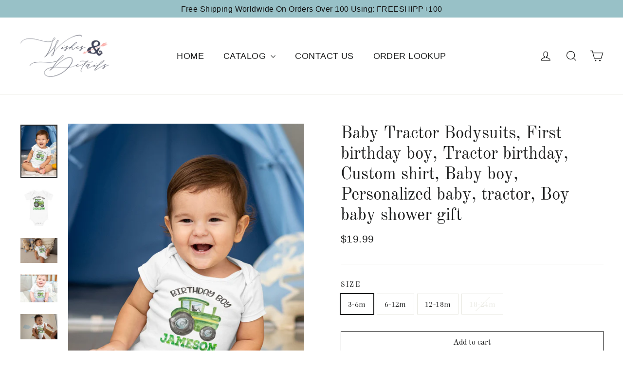

--- FILE ---
content_type: text/css
request_url: https://cdn.podpersonalizer.lotusbod.com/assets/index.31c75018.css
body_size: 668
content:
body{margin:0;font-family:-apple-system,BlinkMacSystemFont,Segoe UI,Roboto,Oxygen,Ubuntu,Cantarell,Fira Sans,Droid Sans,Helvetica Neue,sans-serif;-webkit-font-smoothing:antialiased;-moz-osx-font-smoothing:grayscale}code{font-family:source-code-pro,Menlo,Monaco,Consolas,Courier New,monospace}color{display:block;unicode-bidi:isolate}#app select{background-color:unset!important}#app label{color:#000!important}#app .swatch-variant input:checked+label{color:#fff!important}#app label.flex{display:flex}.arrow{position:relative;content:"";display:inline-block;width:8px;height:8px;border-right:2px solid black;border-top:2px solid black;transform:rotate(134deg) scale(.8);margin-left:auto}.image-dropdown{width:100%;border-radius:8px!important;padding:10px 4px 10px 20px!important;border:1px solid #d1d5db!important}.height-100{width:300px;height:150px}
